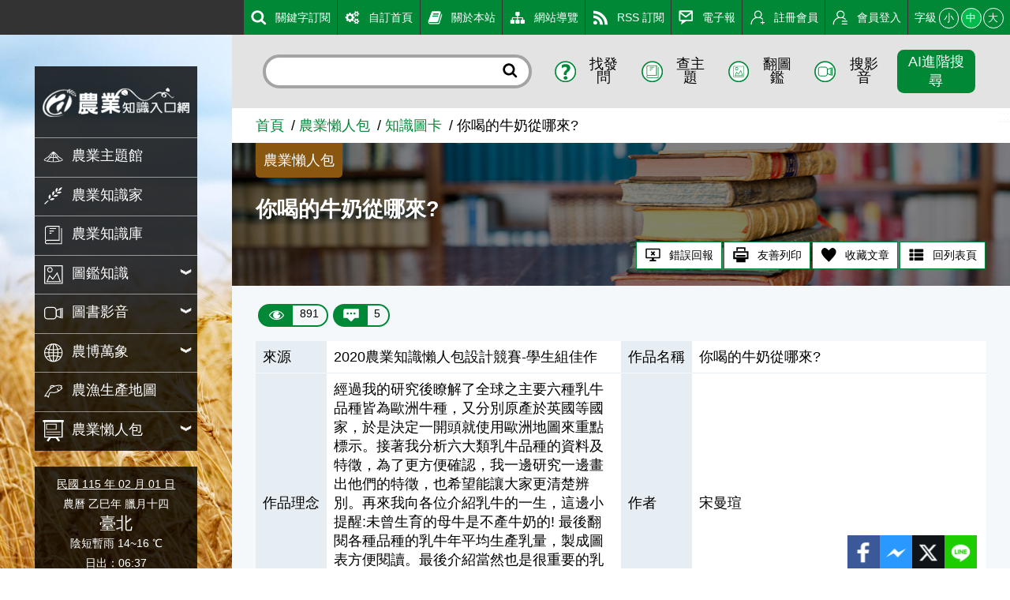

--- FILE ---
content_type: text/html; charset=utf8
request_url: https://kmweb.moa.gov.tw/theme_data.php?theme=event_20200413_design&sub_theme=kmweb&id=207
body_size: 9621
content:
<!DOCTYPE html>
<html xmlns="http://www.w3.org/1999/xhtml" lang="zh-tw" xml:lang="zh-tw"><!-- InstanceBegin template="/Templates/layout_article.dwt" codeOutsideHTMLIsLocked="false" -->
<head>
	<meta charset="UTF-8">
	<meta name="viewport" content="width=device-width, initial-scale=1.0, maximum-scale=1.0, minimal-ui, user-scalable=no">
	<meta http-equiv="X-UA-Compatible" content="IE=edge" />
	<meta name="format-detection" content="telephone=no" />
	<!-- InstanceBeginEditable name="doctitle" -->
	<title>你喝的牛奶從哪來? - 農業知識入口網</title>
	<!-- InstanceEndEditable -->
	
	<!-- 分享 -->
	<meta property="fb:app_id" content="1445554895733029">
	<meta property="og:url" content="https://kmweb.moa.gov.tw/theme_data.php?theme=event_20200413_design&sub_theme=kmweb&id=207">
	<meta property="og:title" content="你喝的牛奶從哪來? - 農業知識入口網">
	<meta property="og:description" content="經過我的研究後瞭解了全球之主要六種乳牛品種皆為歐洲牛種，又分別原產於英國等國家，於是決定一開頭就使用歐洲地圖來重點標示。接著我分析六大類乳牛品種的資料及特徵，為了更方便確認，我一邊研究一邊畫出他們的特...">
	<meta property="og:type" content="website">
	<meta property="og:image" content="https://kmweb.moa.gov.tw/redirect_files.php?id=209996&file_name=sRLM4xRWGPlusw38qCSeMWGEqualvEVv7xG5yjHzyzMcpxvD8Sjazk7">
	<meta property="og:image:secure_url" content="https://kmweb.moa.gov.tw/redirect_files.php?id=209996&file_name=sRLM4xRWGPlusw38qCSeMWGEqualvEVv7xG5yjHzyzMcpxvD8Sjazk7">
	<meta property="og:image:type" content="image/jpeg">
	<meta property="og:image:width" content="1200">
	<meta property="og:image:height" content="4800">
	
	<!-- Twitter -->
	<meta name="twitter:card" content="summary_large_image">
	<meta name="twitter:title" content="你喝的牛奶從哪來? - 農業知識入口網">
	<meta name="twitter:description" content="經過我的研究後瞭解了全球之主要六種乳牛品種皆為歐洲牛種，又分別原產於英國等國家，於是決定一開頭就使用歐洲地圖來重點標示。接著我分析六大類乳牛品種的資料及特徵，為了更方便確認，我一邊研究一邊畫出他們的特...">
	<meta name="twitter:image" content="https://kmweb.moa.gov.tw/redirect_files.php?id=209996&file_name=sRLM4xRWGPlusw38qCSeMWGEqualvEVv7xG5yjHzyzMcpxvD8Sjazk7">
	
		
	<!-- CSS -->
	<link rel="stylesheet" href="js/owlcarousel/assets/owl.carousel.min.css">
	<link rel="stylesheet" href="js/colorbox/colorbox.css">
	<link rel="stylesheet" href="css/layout.css?v=20251212">
	<!--[if lt IE 11]>
	<script type="text/javascript">alert("為了追求更好的瀏覽體驗，請更新您的網頁瀏覽器")</script><!-->
	<style>
		.sitebody {
			background-image: url("/files/background/4/A01_1.jpg");
		}
		html.backgroundsize .sitebody:before {
			background-image: url("/files/background/4/A01_1.jpg");
		}
	</style>
	
	<!-- Google Analytics -->
	<script async src="https://www.googletagmanager.com/gtag/js?id=G-GGFKGXEJ2S"></script>
	<script>
		window.dataLayer = window.dataLayer || [];
		function gtag(){dataLayer.push(arguments);}
		gtag('js', new Date());

		gtag('config', 'G-GGFKGXEJ2S');
	</script>
<style></style>
<script>const yt_autoplay = 'Y';</script>
	
	 
	<link rel="stylesheet" href="css/jquery.tagsinput.css">
	<!-- InstanceBeginEditable name="head" -->
	
	<!-- InstanceEndEditable -->
</head>
<body>
	<a class="sr-only sr-only-focusable" href="#sitecontent" title="跳到主要內容" tabindex="1">跳到主要內容</a>
	<h1 class="sitetitle sr-only">你喝的牛奶從哪來? - 農業知識入口網</h1>
	<input id="menucb" type="checkbox" role="checkbox" tabindex="-1" aria-checked="mixed" title="手機浮動選單顯示">
	
	<div class="sitebody js--bodyfz">
		<button class="scmobileBtn js--scmobileBtn" title="展開/關閉搜尋區塊">
			<img class="img-fluid" src="images/layout/icon64x64/searchicon01-w.svg" alt="">
		</button>
		<header class="siteheader">
			<a class="acc" id="AU" accesskey="U" name="U" href="#U" title="網站功能區塊">:::</a>
			<nav class="sitenav js--scrollbar js--tmenumt">
				<div class="sitemenu bgblackbox">
					<div class="sitelogo ioslogo" data-mode="desktoplogo">
						<div class="sitelogoparent"><a class="sitelogobg" href="index.php" title="你喝的牛奶從哪來? - 農業知識入口網"></a></div>
					</div>
					<ul class="clear_ul mainmenu">
												<li class="item">
														<a class="link" href="/theme_list.php?theme=subject_list_view" title="農業主題館" target="_self">
								<span class="d-ib"><img class="icon01 _left" src="images/layout/icon64x64/menu-1.svg" alt=""></span><span class="d-ib txt">農業主題館</span>
							</a>
													</li>
												<li class="item">
														<a class="link" href="/redirect_link.php?theme=web_structure&id=2" title="農業知識家" target="_self">
								<span class="d-ib"><img class="icon01 _left" src="images/layout/icon64x64/menu-2.svg" alt=""></span><span class="d-ib txt">農業知識家</span>
							</a>
													</li>
												<li class="item">
														<a class="link" href="/redirect_link.php?theme=web_structure&id=3" title="農業知識庫" target="_self">
								<span class="d-ib"><img class="icon01 _left" src="images/layout/icon64x64/menu-3.svg" alt=""></span><span class="d-ib txt">農業知識庫</span>
							</a>
													</li>
												<li class="item">
														<button class="link secnavBtn">
								<span class="d-ib"><img class="icon01 _left" src="images/layout/icon64x64/menu-4.svg" alt=""></span><span class="d-ib txt">圖鑑知識</span>
							</button>
							<div class="secmenu">
								<div class="clear_ul edgeul">
																		<div class="item edgeli"><a class="link" href="/ws.php?id=5" title="植物圖鑑" target="_self">植物圖鑑</a></div>
																		<div class="item edgeli"><a class="link" href="/ws.php?id=6" title="蝴蝶圖鑑" target="_self">蝴蝶圖鑑</a></div>
																		<div class="item edgeli"><a class="link" href="/ws.php?id=7" title="農業害蟲圖鑑" target="_self">農業害蟲圖鑑</a></div>
																		<div class="item edgeli"><a class="link" href="/ws.php?id=355" title="鳥類圖鑑" target="_self">鳥類圖鑑</a></div>
																		<div class="item edgeli"><a class="link" href="/ws.php?id=379" title="魚類圖鑑" target="_self">魚類圖鑑</a></div>
																	</div>
							</div>
													</li>
												<li class="item">
														<button class="link secnavBtn">
								<span class="d-ib"><img class="icon01 _left" src="images/layout/icon64x64/menu-9.svg" alt=""></span><span class="d-ib txt">圖書影音</span>
							</button>
							<div class="secmenu">
								<div class="clear_ul edgeul">
																		<div class="item edgeli"><a class="link" href="/ws.php?id=10" title="農業圖書" target="_self">農業圖書</a></div>
																		<div class="item edgeli"><a class="link" href="/theme_list.php?theme=video" title="影音專區" target="_self">影音專區</a></div>
																	</div>
							</div>
													</li>
												<li class="item">
														<button class="link secnavBtn">
								<span class="d-ib"><img class="icon01 _left" src="images/layout/icon64x64/menu-12.svg" alt=""></span><span class="d-ib txt">農博萬象</span>
							</button>
							<div class="secmenu">
								<div class="clear_ul edgeul">
																		<div class="item edgeli"><a class="link" href="/ws.php?id=13" title="農學報導" target="_self">農學報導</a></div>
																		<div class="item edgeli"><a class="link" href="/theme_list.php?theme=pedia&sub_theme=km" title="農業小百科" target="_self">農業小百科</a></div>
																		<div class="item edgeli"><a class="link" href="/ws.php?id=15" title="都市農耕專區" target="_self">都市農耕專區</a></div>
																		<div class="item edgeli"><a class="link" href="/ws.php?id=23" title="百年農業發展史" target="_self">百年農業發展史</a></div>
																		<div class="item edgeli"><a class="link" href="/ws.php?id=29" title="學習推薦" target="_self">學習推薦</a></div>
																		<div class="item edgeli"><a class="link" href="/theme_list.php?theme=related_link" title="相關網站" target="_self">相關網站</a></div>
																	</div>
							</div>
													</li>
												<li class="item">
														<a class="link" href="/theme_list.php?theme=production_map" title="農漁生產地圖" target="_self">
								<span class="d-ib"><img class="icon01 _left" src="images/layout/icon64x64/menu-31.svg" alt=""></span><span class="d-ib txt">農漁生產地圖</span>
							</a>
													</li>
												<li class="item">
														<button class="link secnavBtn">
								<span class="d-ib"><img class="icon01 _left" src="images/layout/icon64x64/menu-335.svg" alt=""></span><span class="d-ib txt">農業懶人包</span>
							</button>
							<div class="secmenu">
								<div class="clear_ul edgeul">
																		<div class="item edgeli"><a class="link" href="/theme_list.php?theme=event_20200413_design&sub_theme=kmweb" title="知識圖卡" target="_self">知識圖卡</a></div>
																		<div class="item edgeli"><a class="link" href="/theme_list.php?theme=event_voice_view" title="好識會發聲" target="_self">好識會發聲</a></div>
																		<div class="item edgeli"><a class="link" href="/theme_list.php?theme=farmer_video" title="好農開麥拉" target="_self">好農開麥拉</a></div>
																	</div>
							</div>
													</li>
											</ul>
				</div>
				<div class="calendar bgblackbox">
					<div class="naCal"><a href="history_today.php" style="color: #fff;" title="豆仔萬年曆">民國 115 年 02 月 01 日</a></div>
					<div class="luCal">農曆 乙巳年 臘月十四</div>
					<div class="local">臺北</div>
					<div class="weather">陰短暫雨 14~16 ℃</div>
					<div class="sunData">
						<div class="sunrise">日出：06:37</div>
						<div class="sunset">日落：17:38</div>
					</div>
					<hr class="hrstyle01">
					<div class="solarTerm"><span class="d-ib">大寒</span><a href="/theme_data.php?theme=solar_terms&id=449" title="大寒"><sup class="somore">?</sup></a></div>
					<div class="solartermTxt ellipses"><span>今天我們已經進入二十四節氣的最後一個節氣—「大寒」了，這也是冬季的最後一個節氣。這個節氣因為天氣最為酷寒，比小寒時節還要冷，所以才叫做大寒。「大寒」當天的天氣是以前農業社會的重要指標。只要這一天吹起北風，並且讓天氣變得寒冷，就表示來年會豐收；相反的，如果這一天是吹南風而且天氣暖和，則代表來年作物會歉收；如果遇到當天下起雨來，來年的天氣就可能會不太正常，進而影響到作物的生長。因為農夫們非常重視「大寒」這一天的天氣，所以才有「大寒日怕南風起，當天最忌下雨時」這句俗諺。這個節氣的來臨，也代表著一年即將要結束，再過不久就要過農曆新年了，所以這個時節的人們都忙著大掃除，讓環境及心情都除舊佈新一番。辦年貨的人潮隨著年關接近而熱絡起來，走在大街小巷，到處都可以感覺到新年的腳步正逐日趨近。◎節氣小農夫這個時節是高粱成熟的季節。對專種高粱的金門地區農民來說，此時正是他們的豐收時期，他們會將收穫的大部分高粱用在釀製遠近馳名的金門高粱酒。高粱是這個時節裡頗具特色的經濟作物喔！◎節氣小漁夫這個時節，在臺灣東北部的蘇澳沿海可以捕獲黑皮旗魚和白皮旗魚。肉質甜美的新鮮旗魚是漁夫們在這個時節的重點魚獲之一。◎節氣小園丁大寒時節最常見到的水果就是柳丁和草莓，市場裡的水果攤都少不了黃澄澄的柳丁和鮮紅欲滴的草莓。含有豐富維他命C的柳丁常被用來做果汁，相當受到人們的喜愛。草莓也是這個時節的盛產水果，在苗栗大湖等地的觀光草莓園，人潮總是絡繹不絕。全家出動採草莓，不但增進感情，還可以享受採收的樂趣和品嚐草莓的鮮美滋味。◎節氣生活每年此時，小朋友最期待的就是過農曆新年了。過年不但有假期、新衣，最重要的就是可以拿紅包。不過，過年也代表著大家又長一歲囉，小朋友也要變得更懂事了才對，在學業和品行等方面都要再努力求精進喔！◎節氣俗諺１、「大寒不寒，春分不暖」這句俗諺的意思是：大寒這一天如果天氣不冷，那麼寒冷的天氣就會向後展延，來年的春分時節天氣就會十分寒冷。２、「大寒見三白，農人衣食足」這句俗諺的意思是：在大寒時節裡，如果能多下雪，把蝗蟲的幼蟲凍死，這樣來年的農作物就不會遭到蟲災，農作物才會豐收，農人們就可以豐衣足食了。</span></div>
				</div>
				<div class="topmenu js--topmenu">
					<div class="menuright">
						<ul class="clear_ul greemlist">
														<li class="item" >
								<a class="link" href="/redirect_link.php?theme=web_structure&id=337" title="關鍵字訂閱" target="_self">
									<span class="d-ib"><img class="icon01 _left" src="images/layout/icon64x64/menu-337.svg" alt=""></span><span class="d-ib">關鍵字訂閱</span>
								</a>
							</li>
														<li class="item" >
								<a class="link" href="/redirect_link.php?theme=web_structure&id=180" title="自訂首頁" target="_self">
									<span class="d-ib"><img class="icon01 _left" src="images/layout/icon64x64/menu-180.svg" alt=""></span><span class="d-ib">自訂首頁</span>
								</a>
							</li>
														<li class="item" >
								<a class="link" href="/ws.php?id=181" title="關於本站" target="_self">
									<span class="d-ib"><img class="icon01 _left" src="images/layout/icon64x64/menu-181.svg" alt=""></span><span class="d-ib">關於本站</span>
								</a>
							</li>
														<li class="item" >
								<a class="link" href="/ws.php?id=182" title="網站導覽" target="_self">
									<span class="d-ib"><img class="icon01 _left" src="images/layout/icon64x64/menu-182.svg" alt=""></span><span class="d-ib">網站導覽</span>
								</a>
							</li>
														<li class="item" >
								<a class="link" href="/ws.php?id=183" title="RSS 訂閱" target="_self">
									<span class="d-ib"><img class="icon01 _left" src="images/layout/icon64x64/menu-183.svg" alt=""></span><span class="d-ib">RSS 訂閱</span>
								</a>
							</li>
														<li class="item" >
								<a class="link" href="/theme_list.php?theme=epaper_list" title="電子報" target="_self">
									<span class="d-ib"><img class="icon01 _left" src="images/layout/icon64x64/menu-257.svg" alt=""></span><span class="d-ib">電子報</span>
								</a>
							</li>
														<li class="item" >
								<a class="link" href="member.php?func=join" title="註冊會員" target="_self">
									<span class="d-ib"><img class="icon01 _left" src="images/layout/icon64x64/menu-join.svg" alt=""></span><span class="d-ib">註冊會員</span>
								</a>
							</li>
														<li class="item" id="loginBtn">
								<a class="link" href="javascript:void(0)" title="會員登入" target="_self">
									<span class="d-ib"><img class="icon01 _left" src="images/layout/icon64x64/menu-login.svg" alt=""></span><span class="d-ib">會員登入</span>
								</a>
							</li>
														<li class="item clhover" id="fontLevel">
								<div class="fz-ctrl">
									<span class="d-ib lhstyle">字級</span>
									<button class="ccs js--fz" data-val="s">小</button>
									<button class="ccs js--fz click" data-val="m">中</button>
									<button class="ccs js--fz" data-val="x">大</button>
								</div>
							</li>
						</ul>
					</div>
				</div>
			</nav>
		</header>
		<label class="mobileBtn" for="menucb" accesskey="M" title="展開/關閉主選單"><span></span></label>
		<div class="sitecontent js--tmenumt js--ioslogo" id="sitecontent" data-mode="mobile">
			<article class="sitearticle">
				<!-- InstanceBeginEditable name="EditRegion1" -->
				
				<!-- InstanceEndEditable --> 
				<div class="searchBox js--searchBox">
					<form action="search_wg.php" method="get" name="all_search" class="roundRectInt">
						<input class="txt" type="text" title="搜尋輸入框" name="q">
						<button class="btn" type="submit" title="進行搜尋"><img class="icon01" src="images/layout/icon64x64/searchicon01.svg" alt="進行搜尋"></button>
						<input type="hidden" name="s_type" value="">
					</form>
					<div class="searchCtrl fg1">
						<button class="item" title="找發問" id="search_S1">
							<span class="d-ib"><img class="icon01 _left" src="images/layout/icon64x64/searchicon02.svg" alt="找發問"></span><span class="d-ib">找發問</span>
						</button>
						<button class="item" title="查主題" id="search_S2">
							<span class="d-ib"><img class="icon01 _left" src="images/layout/icon64x64/searchicon03.svg" alt="查主題"></span><span class="d-ib">查主題</span>
						</button>
						<button class="item" title="翻圖鑑" id="search_S3">
							<span class="d-ib"><img class="icon01 _left" src="images/layout/icon64x64/searchicon04.svg" alt="翻圖鑑"></span><span class="d-ib">翻圖鑑</span>
						</button>
						<button class="item" title="搜影音" id="search_S4">
							<span class="d-ib"><img class="icon01 _left" src="images/layout/icon64x64/searchicon05.svg" alt="搜影音"></span><span class="d-ib">搜影音</span>
						</button>
						<button class="item btnbeta" title="進階搜尋" id="search_advanced">進階搜尋</button>
					</div>
				</div>
				<a class="acc" id="AC" accesskey="C" name="C" href="#sitecontent" title="中央內容區塊">:::</a>
				<div class="breadcrumbs">
					<ul class="breadcrumb-list">
						<li class="list"><a class="link" href="/index.php" title="首頁">首頁</a></li><li class="list"><a class="link" href="/ws.php?id=335" title="農業懶人包">農業懶人包</a></li><li class="list"><a class="link" href="/theme_list.php?theme=event_20200413_design&sub_theme=kmweb" title="知識圖卡">知識圖卡</a></li><li class="list"><span>你喝的牛奶從哪來?</span></li>
					</ul>
				</div>
				
				<section class="section-body">
				<!-- InstanceBeginEditable name="EditRegion2" -->
				<!-- 文章banner -->
				<div class="articleBanner" style="background-image:url('images/topbanner/book.jpg')">
					<div class="topzone">
						<div class="toptag bgdeeg">農業懶人包</div>
					</div>
					<h2 class="articleTitle">你喝的牛奶從哪來?</h2>
					<!--<div class="articleTxt">刊登日：</div>-->
					<ul class="articleTag">
						<li class="item">
							<button class="btnstyle04" id="reportBug_btn">
								<span class="d-ib"><img class="icon01 _left" src="images/layout/icon64x64/icon17.svg" alt="錯誤回報"/></span><span class="d-ib">錯誤回報</span>
							</button>
						</li>
						<li class="item">
							<button class="btnstyle04" id="printFriendly">
								<span class="d-ib"><img class="icon01 _left" src="images/layout/icon64x64/icon18.svg" alt="友善列印"/></span><span class="d-ib">友善列印</span>
							</button>
						</li>
						<li class="item">
							<button class="btnstyle04" id="keep">
								<span class="d-ib"><img class="icon01 _left" src="images/layout/icon64x64/icon20.svg" alt="收藏文章"/></span><span class="d-ib">收藏文章</span>
							</button>
						</li>
						<li class="item">
							<button class="btnstyle04" onClick="javascript:location.href='theme_list.php?theme=event_20200413_design&sub_theme=kmweb#AC'">
								<span class="d-ib"><img class="icon01 _left" src="images/layout/icon64x64/icon23.svg" alt="回列表頁"/></span><span class="d-ib">回列表頁</span>
							</button>
						</li>
					</ul>
				</div>
				<!-- 點閱數、留言數 -->
				<div class="capsuleBox">
					<div class="item capsuleStyle">
						<span class="_left"><img class="icon01 _left" src="images/layout/icon64x64/eye.svg" alt="點閱數"></span>
						<span class="_right">891</span>
					</div>
					<button id="msg_top" class="item capsuleStyle">
						<span class="_left"><img class="icon01 _left" src="images/layout/icon64x64/msg.svg" alt="留言數"></span>
						<span class="_right">5</span>
					</button>
				</div>
				<!-- 單元內容 -->
				<div class="articlepara">
					<div class="gridcol listStyle01 lazybag">
						<div class="txtbox">
							<div class="databox">
								<table class="tablestyle1" cellspacing="0" cellpadding="0" border="0">
									<tbody class="tbody">
										<tr class="tr">
											<th class="th">來源</th>
											<td class="td">2020農業知識懶人包設計競賽-學生組佳作</td>
											<th class="th">作品名稱</th>
											<td class="td">你喝的牛奶從哪來?</td>
										</tr>
										<tr class="tr">
											<th class="th">作品理念</th>
											<td class="td">經過我的研究後瞭解了全球之主要六種乳牛品種皆為歐洲牛種，又分別原產於英國等國家，於是決定一開頭就使用歐洲地圖來重點標示。接著我分析六大類乳牛品種的資料及特徵，為了更方便確認，我一邊研究一邊畫出他們的特徵，也希望能讓大家更清楚辨別。再來我向各位介紹乳牛的一生，這邊小提醒:未曾生育的母牛是不產牛奶的! 最後翻閱各種品種的乳牛年平均生產乳量，製成圖表方便閱讀。最後介紹當然也是很重要的乳牛小知識，乳牛的乳房大並不代表產奶量高!這點應該很多人會分不清楚。以上是我的作品介紹!</td>
											<th class="th">作者</th>
											<td class="td">宋曼瑄</td>
										</tr>
									</tbody>
								</table>
							</div>
						</div>
						<div class="imgbox">
																					<img src="redirect_files.php?id=209996&file_name=sRLM4xRWGPlusw38qCSeMWGEqualvEVv7xG5yjHzyzMcpxvD8Sjazk7" alt="更新版本_1">
																																																</div>
						<div class="shareZone sticky-bottom">
							<input type="checkbox" id="showBtn" checked>
							<label for="showBtn" class="showBtn"></label>
							<div class="shareBtn-group">
								<a class="shareBtn fb"><span class="sr-only">Facebook</span></a>
								<a class="shareBtn fbmsg"> <span class="sr-only">Messenger</span></a>
								<a class="shareBtn twitter"><span class="sr-only">Twitter</span></a>
								<a class="shareBtn line"> <span class="sr-only">Line</span></a>
							</div>
						</div>
					</div>
				</div>
				<!-- 個人標籤 -->
				<div class="txttagbox">
					<div class="hashtag" style="margin:10px 0 0;"> 
												<textarea id="tags" class="tags" placeholder="請輸入您的標籤"></textarea>
						<div class="ta-c mt1">
							<input type="button" id="tagsave" class="btnstyle01" value="儲存標籤">
						</div>
					</div>
				</div>
								<!-- 文章上下篇  -->
				<div class="article-page-wrap">
					<div class="gridrow">
						<div class="gridcol _2 _nobgc clearfix ">
														<div class="article-page-indicator float-left">
								<a href="theme_data.php?theme=event_20200413_design&sub_theme=kmweb&id=206" title="上一篇" target="_self" class="btn-arrow btn-prev"></a>
							</div>
							<div class="article-page-info  float-left">
								<span class="txt-prev">上一篇</span>
								<a href="theme_data.php?theme=event_20200413_design&sub_theme=kmweb&id=206" target="_self" class="article-link">家喻戶曉的海洋明星 — 小丑魚</a>
							</div>
													</div>
						<div class="gridcol _2 _nobgc text-right clearfix d-flex ">
														<div class="article-page-indicator float-right order-2">
								<a href="theme_data.php?theme=event_20200413_design&sub_theme=kmweb&id=219" title="下一篇" target="_self" class="btn-arrow btn-next"></a>
							</div>
							<div class="article-page-info float-right order-1">
								<span class="txt-next">下一篇</span>
								<a href="theme_data.php?theme=event_20200413_design&sub_theme=kmweb&id=219" target="_self" class="article-link">愛玉知多少</a>
							</div>
													</div>
					</div>
				</div>
								<!-- InstanceEndEditable --> 
				</section>
				
				<!-- 評分留言 -->
				<div id="msg_div" class="bgblur3">
					<div class="gridrow _pt2p _wrap">
						<div class="gridcol ratecol _nobgc _3">
							<div class="titlestyle3">大家覺得這篇文章</div>
							<div class="ratebg">
								<div class="ratebox">
									<div class="ritem">
										<div class="drawbox">
											<div class="rateitem js--rate" data-num="5" style="height:3%"><span class="sr-only">一級棒:3%</span></div>
											<div class="rateitem js--rate" data-num="4" style="height:17%"><span class="sr-only">我喜歡:17%</span></div>
											<div class="rateitem js--rate" data-num="3" style="height:45%"><span class="sr-only">很實用:45%</span></div>
											<div class="rateitem js--rate" data-num="2" style="height:34%"><span class="sr-only">夠新奇:34%</span></div>
											<div class="rateitem js--rate" data-num="1" style="height:0%"><span class="sr-only">普普啦:0%</span></div>
										</div>
									</div>
									<div class="ritem">
										<form class="rateform">
											<div class="item">
												<label class="itemtitle" for="ra1">一級棒</label>
												<input id="ra1" type="radio" name="rate" aria-checked="mixed" title="一級棒" value="5"  >
											</div>
											<div class="item" data-ratenum="50">
												<label class="itemtitle" for="ra2">我喜歡</label>
												<input id="ra2" type="radio" name="rate" aria-checked="mixed" title="我喜歡" value="4"  >
											</div>
											<div class="item" data-ratenum="50">
												<label class="itemtitle" for="ra3">很實用</label>
												<input id="ra3" type="radio" name="rate" aria-checked="mixed" title="很實用" value="3"  >
											</div>
											<div class="item" data-ratenum="50">
												<label class="itemtitle" for="ra4">夠新奇</label>
												<input id="ra4" type="radio" name="rate" aria-checked="mixed" title="夠新奇" value="2"  >
											</div>
											<div class="item" data-ratenum="50">
												<label class="itemtitle" for="ra5">普普啦</label>
												<input id="ra5" type="radio" name="rate" aria-checked="mixed" title="普普啦" value="1"  >
											</div>
										</form>
									</div>
																		<div class="ritem ta-c">
																				<button class="btnstyle01">登入會員即可參加投票</button>
																			</div>
																	</div>
							</div>
						</div>
						<div class="gridcol _nobgc _f1">
							<div class="titlestyle3 flex01"> 
								<div class="leftbox"> 
									<div class="d-ib">看過這篇文章的人說</div>
									<div class="d-ib">
										<span class="d-ib"><img class="icon00 _left _right" src="images/layout/icon64x64/msg_b.svg" alt="留言"></span>
										<span class="fz-n">5 則留言</span>
									</div>
								</div>
							</div>
							<div class="artfeedback bgwhite">
								<div class="feedback">
																		<span class="btnstyle01">登入會員即可參加留言</span>
																	</div>
								<div class="artfbul">
																		<div class="artfbitem">
										<div class="memberfbimg"><img class="icon02 img-fluid" src="/images/seticon/seticon1-1.jpg" alt="Chih Yuan Chang"></div>
										<div class="memberfbcontent">
											<div class="memberfbinfo">Chih Yuan Chang(入門級會員)發表於 114/08/27</div>
											<div class="memberfbmsg">資料完整</div>
										</div>
									</div>
																		<div class="artfbitem">
										<div class="memberfbimg"><img class="icon02 img-fluid" src="/images/seticon/seticon2-4.jpg" alt="巫婷"></div>
										<div class="memberfbcontent">
											<div class="memberfbinfo">巫婷(達人級會員)發表於 114/08/10</div>
											<div class="memberfbmsg">謝謝分享</div>
										</div>
									</div>
																		<div class="artfbitem">
										<div class="memberfbimg"><img class="icon02 img-fluid" src="/images/seticon/seticon4-1.jpg" alt="江岱臻（Danielle）"></div>
										<div class="memberfbcontent">
											<div class="memberfbinfo">江岱臻（Danielle）(入門級會員)發表於 113/09/23</div>
											<div class="memberfbmsg">讚</div>
										</div>
									</div>
																		<div class="artfbitem">
										<div class="memberfbimg"><img class="icon02 img-fluid" src="/images/seticon/seticon4-4.jpg" alt="Tai"></div>
										<div class="memberfbcontent">
											<div class="memberfbinfo">Tai(達人級會員)發表於 112/08/30</div>
											<div class="memberfbmsg">清楚</div>
										</div>
									</div>
																		<div class="artfbitem">
										<div class="memberfbimg"><img class="icon02 img-fluid" src="/images/seticon/seticon1-1.jpg" alt="黃浩彬"></div>
										<div class="memberfbcontent">
											<div class="memberfbinfo">黃浩彬(入門級會員)發表於 111/10/25</div>
											<div class="memberfbmsg">長知識了</div>
										</div>
									</div>
																	</div>
							</div>
						</div>
					</div>
				</div>
				
				<div class="bggray">
					<div class="advdbox">
						<div class="owl-carousel owl-theme js--owl3">
														<a class="d-b item advditem" href="/redirect_link.php?theme=banner&filed=link&id=39" title="食農教育資訊整合平臺" target="_blank" title="食農教育資訊整合平臺"><img class="img-fluid" src="/files/banner/39/A02_5.jpg" alt="食農教育資訊整合平臺"></a>
														<a class="d-b item advditem" href="/redirect_link.php?theme=banner&filed=link&id=4" title="農業兒童網" target="_blank" title="農業兒童網"><img class="img-fluid" src="/files/banner/4/A02_1.png" alt="農業兒童網"></a>
														<a class="d-b item advditem" href="/redirect_link.php?theme=banner&filed=link&id=3" title="動物疾病知識庫" target="_blank" title="動物疾病知識庫"><img class="img-fluid" src="/files/banner/3/A02_1.png" alt="動物疾病知識庫"></a>
														<a class="d-b item advditem" href="/redirect_link.php?theme=banner&filed=link&id=5" title="產銷履歷" target="_blank" title="產銷履歷"><img class="img-fluid" src="/files/banner/5/A02_1.png" alt="產銷履歷"></a>
														<a class="d-b item advditem" href="/redirect_link.php?theme=banner&filed=link&id=6" title="農業部" target="_blank" title="農業部"><img class="img-fluid" src="/files/banner/6/A02_1.jpg" alt="農業部"></a>
														<a class="d-b item advditem" href="/redirect_link.php?theme=banner&filed=link&id=7" title="農業部虛擬博物館" target="_blank" title="農業部虛擬博物館"><img class="img-fluid" src="/files/banner/7/A02_1.png" alt="農業部虛擬博物館"></a>
														<a class="d-b item advditem" href="/redirect_link.php?theme=banner&filed=link&id=8" title="農業科技專案計畫服務網" target="_blank" title="農業科技專案計畫服務網"><img class="img-fluid" src="/files/banner/8/A02_1.png" alt="農業科技專案計畫服務網"></a>
													</div>
					</div>
				</div>
				
				
				<div class="bggreen4">
					<div class="collapseTop js--collapseTop">
						<button class="btnstyle03 js--collapsebutton" role="button" aria-expanded="false" aria-controls="collA">
							<span class="d-ib icon" data-icon="+">網站單元</span>
						</button>
					</div>
					<div class="collapseItem d-n" id="collA">
						<div class="gridrow _wrap _nobgc sitetotal">
														<div class="gridcol _4">
								<ul class="clear_ul ulstyle02">
																											<li><a href="/theme_list.php?theme=subject_list_view" title="農業主題館" target="_self"><strong>農業主題館</strong></a></li>
																																				<li><a href="/redirect_link.php?theme=web_structure&id=2" title="農業知識家" target="_self"><strong>農業知識家</strong></a></li>
																																				<li><a href="/redirect_link.php?theme=web_structure&id=3" title="農業知識庫" target="_self"><strong>農業知識庫</strong></a></li>
																										</ul>
							</div>
														<div class="gridcol _4">
								<ul class="clear_ul ulstyle02">
																											<li> <strong>圖鑑知識</strong></li>
																		<li><a href="/ws.php?id=5" title="植物圖鑑" target="_self">植物圖鑑</a></li>
																		<li><a href="/ws.php?id=6" title="蝴蝶圖鑑" target="_self">蝴蝶圖鑑</a></li>
																		<li><a href="/ws.php?id=7" title="農業害蟲圖鑑" target="_self">農業害蟲圖鑑</a></li>
																		<li><a href="/ws.php?id=355" title="鳥類圖鑑" target="_self">鳥類圖鑑</a></li>
																		<li><a href="/ws.php?id=379" title="魚類圖鑑" target="_self">魚類圖鑑</a></li>
																																			</ul>
							</div>
														<div class="gridcol _4">
								<ul class="clear_ul ulstyle02">
																											<li> <strong>圖書影音</strong></li>
																		<li><a href="/ws.php?id=10" title="農業圖書" target="_self">農業圖書</a></li>
																		<li><a href="/theme_list.php?theme=video" title="影音專區" target="_self">影音專區</a></li>
																																			</ul>
							</div>
														<div class="gridcol _4">
								<ul class="clear_ul ulstyle02">
																											<li> <strong>農博萬象</strong></li>
																		<li><a href="/ws.php?id=13" title="農學報導" target="_self">農學報導</a></li>
																		<li><a href="/theme_list.php?theme=pedia&sub_theme=km" title="農業小百科" target="_self">農業小百科</a></li>
																		<li><a href="/ws.php?id=15" title="都市農耕專區" target="_self">都市農耕專區</a></li>
																		<li><a href="/ws.php?id=23" title="百年農業發展史" target="_self">百年農業發展史</a></li>
																		<li><a href="/ws.php?id=29" title="學習推薦" target="_self">學習推薦</a></li>
																		<li><a href="/theme_list.php?theme=related_link" title="相關網站" target="_self">相關網站</a></li>
																																			</ul>
							</div>
														<div class="gridcol _4">
								<ul class="clear_ul ulstyle02">
																											<li><a href="/theme_list.php?theme=production_map" title="農漁生產地圖" target="_self"><strong>農漁生產地圖</strong></a></li>
																										</ul>
							</div>
														<div class="gridcol _4">
								<ul class="clear_ul ulstyle02">
																											<li> <strong>農業懶人包</strong></li>
																		<li><a href="/theme_list.php?theme=event_20200413_design&sub_theme=kmweb" title="知識圖卡" target="_self">知識圖卡</a></li>
																		<li><a href="/theme_list.php?theme=event_voice_view" title="好識會發聲" target="_self">好識會發聲</a></li>
																		<li><a href="/theme_list.php?theme=farmer_video" title="好農開麥拉" target="_self">好農開麥拉</a></li>
																																			</ul>
							</div>
													</div>
					</div>
				</div>
			</article>
			<footer class="bggreen5 sitefooter">
				<a class="acc" id="AZ" accesskey="Z" name="Z" href="#Z" title="下方功能區塊">:::</a>
				<div class="gridrow _wrap _nobgc">
    <div class="gridcol _4">
        <ul class="clear_ul sitebottomnav">
            <li class="item"><a class="link" href="/ws.php?id=258">隱私權保護宣告</a></li>
            <li class="item"><a class="link" href="/ws.php?id=259">資訊安全政策</a></li>
            <li class="item"><a class="link" href="/ws.php?id=260">網站資料開放宣告</a></li>
            <li class="item"><a class="link" href="mailto:km@moa.gov.tw">網站服務信箱</a></li>
        </ul>
    </div>
    <div class="gridcol _f1">
        <div>地址：100212 臺北市中正區南海路 37 號</div>
        <div>電話：(02)2381-2991</div>
        <div>服務時間：AM8:30~PM5:30 </div>
        <div>農業部 版權所有 © 2025 MOA All Rights Reserved.</div>
    </div>
    <div class="gridcol _4 _as-b ta-r">
        <img class="img-fluid" src="/images/layout/moa-logo.svg" alt="農業部 logo" style="max-height:58px;">
        <div class="py-2 pb-0">本網站累積瀏覽人次：416,681,481</div>
    </div>
</div>


<script style="display:none;" src="js/jquery.js"></script>
<script style="display:none;">
$(document).ready(function(){
	if(window.location.pathname=='/knowledge_ask.php'){$('.question .botton > input[type="button"]').css('width','50%');$('.question .botton > input[name="pause_btn"]').hide();}
	$('#search_advanced').text('AI進階搜尋');
});
</script>
			</footer>
		</div>
	</div>
	<div class="gototopBox js--gototopBox">
		<button class="clear_btn gototop js--gototop">Top</button>
	</div>
	
	<!-- JS -->
	<script src="js/jquery.js"></script>
	<script src="js/colorbox/jquery.colorbox.js"></script>
	<script src="js/owlcarousel/owl.carousel.min.js"></script>
	<script src="js/general.js?v=20251212"></script>
	<script src="js/kmweb.js?v=20251212"></script>
	<script src="https://apis.google.com/js/api:client.js"></script>
	<script>
				var thisTheme = 'event_20200413_design';
		var thisSubTheme = 'kmweb';
		var thisID = 207;
		var webPathName = '首頁/農業懶人包/知識圖卡/你喝的牛奶從哪來?';  //麵包屑去url
		var sec_file_Pedia = '';  //推薦詞機器人url
		var sec_file_bug = '';  //錯誤回報機器人url
				
		var printFriendly = '';
		var page_url = 'https%3A%2F%2Fkmweb.moa.gov.tw%2Ftheme_data.php%3Ftheme%3Devent_20200413_design%26sub_theme%3Dkmweb%26id%3D207';
		var page_title = '你喝的牛奶從哪來? - 農業知識入口網';
	</script>
	 
	<script>
		//找發問、查主題、翻圖鑑、搜影音
		$('.searchCtrl > .item').click(function(){
			var type = $(this).attr('id').replace('search_','');
			$('input[name="s_type"]').val(type);
			$('form[name="all_search"]').submit();
		});
	</script>
	<script src="js/jquery.tagsinput.js"></script>
	<!-- InstanceBeginEditable name="EditRegion3" -->
	<script>
		document.oncontextmenu = new Function("return false");
		oncontextmenu = "return false";
	</script>
	<!-- InstanceEndEditable -->
</body>
<!-- InstanceEnd --></html>